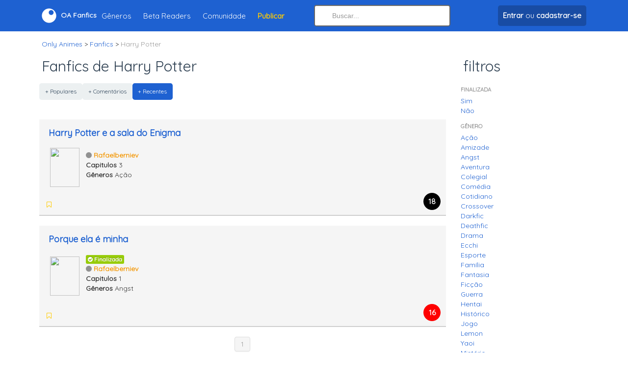

--- FILE ---
content_type: text/html; charset=utf-8
request_url: https://onlyanimes.net/fanfics/categoria/1661/harry-potter?genero=38
body_size: 3754
content:
<html xmlns="http://www.w3.org/1999/xhtml" xml:lang="pt-br" lang="pt-br">

<head>
<title>Fanfics de Harry Potter - Lista de Fanfictions - Only Animes Fanfics</title>

<meta http-equiv="content-type" content="application/xhtml+xml;charset=ISO-8859-1" />
<meta http-equiv="pragma" content="no-cache" />
<meta http-equiv="content-language" content="pt-br">
<meta name="google-play-app" content="app-id=com.onlyanimes">
<meta name="language" content="pt-br">
<meta name="resource-type" content="document">
<meta name="robots" content="index, follow">
<meta name='description' content="Fanfics de Harry Potter de todos os gêneros. Histórias criadas de Harry Potter por diversos autores e para todos os gostos.">
<meta name="revisit-after" content="7 days">
<meta name="y_key" content="1dbc3645fee5ba4b">
<meta name="alexaVerifyID" content="OfYS0wapDNFtVURCQha8x4RVSds"/>
<meta name="verify-v1" content="bH7SPdIJHYsTFpcxh/G1m/j6TnyLqfPH3dVycz1J5gM=" />
<meta name="viewport" content="width=device-width, initial-scale=1.0">
<meta property="fb:app_id" content="368463596510604" /> 
<meta name="theme-color" content="#1e61d1">
<link rel="icon" sizes="192x192" href="images/logo-barra.png">
<meta property="og:description" content="Fanfics de Harry Potter de todos os gêneros. Histórias criadas de Harry Potter por diversos autores e para todos os gostos." />
<meta property="og:title" content="Fanfics de Harry Potter - Lista de Fanfictions - Only Animes Fanfics" />
<meta property="og:site_name" content="Only Animes Fanfics" />
<meta property="og:type" content="website" />
<meta property="og:url" content="https://onlyanimes.net/fanfics/categoria/1661/harry-potter" />
<link id='favicon' rel="shortcut icon" href="https://onlyanimes.net/favicon.ico" type="image/x-icon">
<link rel="canonical" href="https://onlyanimes.net/fanfics/categoria/1661/harry-potter" />
<base href="https://onlyanimes.net/" />
<link rel='apple-touch-icon' href='images/logo.png' />
<link rel='apple-touch-icon' sizes='114x114' href='images/logo-retina.png' />
<link href="//fonts.googleapis.com/css?family=Quicksand" rel="stylesheet" type="text/css"/>
<link href="_layout/estilos/estilo.css" media="screen" rel="stylesheet" type="text/css"/>
<link rel="stylesheet" href="conta/personalizar/css" type="text/css" />
<script>
var CKEDITOR_BASEPATH = 'https://onlyanimes.net/includes/javascript/ckeditor/';
</script>
<script type="text/javascript" src="_layout/javascript/javascript.js"></script>
</head>
<body>
<!-- body / inicio -->
</div><div class='navbar navbar-fixed-top'>
<div class='espaco10'></div><div class='container'><div class='row no-gutters align-items-center'><div class='col-lg-6 col-md-6 col-sm-4 col-5 align-left hidden-lg hidden-sm hidden-md'><a href='javascript:void(0);' class='menu-mobile'><i class='fa fa-bars font-20 txt-branco'></i></a></div><div class='col-2 col-sm-3 align-center hidden-md hidden-sm hidden-lg'><a class='brand' href='./'><span><i class='fo-logo font-30'></i></span></a></div><div class='col-lg-6 col-md-7 col-sm-6 col-4 hidden-xs'><a class='brand' href='./'><span><i class='fo-logo font-30'></i></span><span class='hidden-xs hidden-sm'> <b>OA Fanfics</b></span></a><ul class="nav"><li><a href="fanfics/categorias">Gêneros</a></li>
<li><a href="fanfics/beta-readers">Beta Readers</a></li>
<li><a href="conta/">Comunidade</a></li>
<li><a href="fanfics/painel/adicionar" title='Publicar História'><strong class='orange'>Publicar</strong></a></li>
</ul></div><div class='col-md-3 hidden-xs hidden-sm'>    <form method="get" action="fanfics/busca">
            <input type="search" autocomplete="off" id="buscaTopo" name="q" class="search-query full-width" value=""  placeholder="Buscar..." /></form>
          
            </div><div class='col-lg-3 col-5 col-sm-5 col-xs-7 align-right'><ul class="nav align-left">
<li class='hidden-lg hidden-md'><a class='drop-icone-favoritos' href='fanfics/busca'><i class='fa fa-search font-25'></i></a></li>
<li><a href='conta/' class='btn btn-darkblue' title='Fazer login em sua conta ou cadastre-se'><span><strong>Entrar</strong></span><span class='hidden-xs'> ou <strong>cadastrar-se</strong></span></a></li></ul>
</div></div></div><div class='espaco10'></div></div></div><div class='espaco10'></div><div class='espaco10'></div><div class='espaco10'></div><div class='espaco10'></div><div class='conteudo-topo'><div class='container'><div style='clear:both'></div>

<ul class='breadcrumb'>
<li itemscope="itemscope" itemtype="http://data-vocabulary.org/Breadcrumb"><a href="/" itemprop="url"><span itemprop="title">Only Animes</span></a> &gt;</li>
<li itemprop="child" itemscope="itemscope" itemtype="http://data-vocabulary.org/Breadcrumb"><a href="fanfics/" itemprop="url"><span itemprop="title">Fanfics</span></a> &gt;</li>
<li class="active" itemprop="child" itemscope="itemscope" itemtype="http://data-vocabulary.org/Breadcrumb"><span itemprop="title">Harry Potter </span></li>
</ul>

</div><div class="container"><div class='row'><div class='col-md-9'>
<div class='clear'></div><h1 class='barra_local'>Fanfics de Harry Potter</h1>
<div class='clear'></div><div class='btn-group'><a href="https://onlyanimes.net/fanfics/categoria/1661/harry-potter?ordem=popular" class="btn btn-small ">+ Populares</a><a href="https://onlyanimes.net/fanfics/categoria/1661/harry-potter?ordem=comentado" class="btn btn-small ">+ Comentários</a><a href="https://onlyanimes.net/fanfics/categoria/1661/harry-potter?ordem=recente" class="btn btn-small  btn-primary">+ Recentes</a></div><div class='pad-20'></div><div class='well well-small'><h2 style='font-size:18px;margin-top:0px;margin-bottom: 0px;line-height:18px;'><a href='fanfics/historia/10646/harry-potter-e-a-sala-do-enigma' title="Harry Potter e a sala do Enigma">Harry Potter e a sala do Enigma</a></h2><table style='width:100%;margin-top:10px;'><tr><td style='width:85px;' class='text-center'><a href='fanfics/historia/10646/harry-potter-e-a-sala-do-enigma' title="Harry Potter e a sala do Enigma"><img src='images/fanfics/capa-nao-disponivel-mini.png' class='fanfics-capa-pequena card'></a></td><td><ul class='unstyled'><li><a href='perfil/rafaelberniev' data-id='rafaelberniev' class='usuario' title="rafaelberniev"><i class='fa fa-circle'></i>Rafaelberniev</a></li><li><b>Capitulos</b> 3</li><li><b>Gêneros</b> Ação</li></ul></td></tr></table><table style='width:100%;margin-top:10px;'><tr><td><ul class="inline" style="margin-top: 16px;padding: 0px;margin-bottom: 0px;"><li><a href="" data-tipo="botao-favorito-fanfic" data-valor="10646" title="Favoritar"><i class="fa fa-bookmark-o orange"></i></a></li><li><ul class="inline" data-tipo="lista-favorito-fanfic" data-valor="10646"></ul></li></ul></td><td style='width:40px;' class='text-right'><div class='fanfic-classificacao classificacao-18'>18</div></td></tr></table></div><div class='well well-small'><h2 style='font-size:18px;margin-top:0px;margin-bottom: 0px;line-height:18px;'><a href='fanfics/historia/11261/porque-ela-e-minha' title="Porque ela é minha">Porque ela é minha</a></h2><table style='width:100%;margin-top:10px;'><tr><td style='width:85px;' class='text-center'><a href='fanfics/historia/11261/porque-ela-e-minha' title="Porque ela é minha"><img src='images/fanfics/capas-mini/11261.jpg' class='fanfics-capa-pequena card'></a></td><td><ul class='unstyled'><li><span class='label label-success'><i class='fa fa-check-circle'></i> Finalizada</span></li><li><a href='perfil/rafaelberniev' data-id='rafaelberniev' class='usuario' title="rafaelberniev"><i class='fa fa-circle'></i>Rafaelberniev</a></li><li><b>Capitulos</b> 1</li><li><b>Gêneros</b> Angst</li></ul></td></tr></table><table style='width:100%;margin-top:10px;'><tr><td><ul class="inline" style="margin-top: 16px;padding: 0px;margin-bottom: 0px;"><li><a href="" data-tipo="botao-favorito-fanfic" data-valor="11261" title="Favoritar"><i class="fa fa-bookmark-o orange"></i></a></li><li><ul class="inline" data-tipo="lista-favorito-fanfic" data-valor="11261"></ul></li></ul></td><td style='width:40px;' class='text-right'><div class='fanfic-classificacao classificacao-16'>16</div></td></tr></table></div><div style='clear:both'></div><div class='pagination pagination-centered'><ul><li class='active'><a href="javascript:void(0);">1</a></li>
</ul></div><div style='clear:both'></div><!-- conteudo / Fim -->
</div>
<div class='order-first order-sm-last order-lg-last col-md-3'>
<div class='visible-desktop'>
<h3 class='barra_local'>filtros</h3>
<div class='left-box'>
<ul class='nav nav-stacked nav-list'><li class='nav-header'>Finalizada</li><li><a href='https://onlyanimes.net/fanfics/categoria/1661/harry-potter?genero=38&terminada=sim'>Sim</a></li><li><a href='https://onlyanimes.net/fanfics/categoria/1661/harry-potter?genero=38&terminada=nao'>Não</a></li><li class='nav-header'>Gênero</li><li><a href='https://onlyanimes.net/fanfics/categoria/1661/harry-potter?genero=38&genero=1' title="Ação">Ação</a></li>
<li><a href='https://onlyanimes.net/fanfics/categoria/1661/harry-potter?genero=38&genero=30' title="Amizade">Amizade</a></li>
<li><a href='https://onlyanimes.net/fanfics/categoria/1661/harry-potter?genero=38&genero=38' title="Angst">Angst</a></li>
<li><a href='https://onlyanimes.net/fanfics/categoria/1661/harry-potter?genero=38&genero=2' title="Aventura">Aventura</a></li>
<li><a href='https://onlyanimes.net/fanfics/categoria/1661/harry-potter?genero=38&genero=3' title="Colegial">Colegial</a></li>
<li><a href='https://onlyanimes.net/fanfics/categoria/1661/harry-potter?genero=38&genero=4' title="Comédia">Comédia</a></li>
<li><a href='https://onlyanimes.net/fanfics/categoria/1661/harry-potter?genero=38&genero=39' title="Cotidiano">Cotidiano</a></li>
<li><a href='https://onlyanimes.net/fanfics/categoria/1661/harry-potter?genero=38&genero=34' title="Crossover">Crossover</a></li>
<li><a href='https://onlyanimes.net/fanfics/categoria/1661/harry-potter?genero=38&genero=31' title="Darkfic">Darkfic</a></li>
<li><a href='https://onlyanimes.net/fanfics/categoria/1661/harry-potter?genero=38&genero=32' title="Deathfic">Deathfic</a></li>
<li><a href='https://onlyanimes.net/fanfics/categoria/1661/harry-potter?genero=38&genero=5' title="Drama">Drama</a></li>
<li><a href='https://onlyanimes.net/fanfics/categoria/1661/harry-potter?genero=38&genero=6' title="Ecchi">Ecchi</a></li>
<li><a href='https://onlyanimes.net/fanfics/categoria/1661/harry-potter?genero=38&genero=26' title="Esporte">Esporte</a></li>
<li><a href='https://onlyanimes.net/fanfics/categoria/1661/harry-potter?genero=38&genero=7' title="Família">Família</a></li>
<li><a href='https://onlyanimes.net/fanfics/categoria/1661/harry-potter?genero=38&genero=8' title="Fantasia">Fantasia</a></li>
<li><a href='https://onlyanimes.net/fanfics/categoria/1661/harry-potter?genero=38&genero=9' title="Ficção">Ficção</a></li>
<li><a href='https://onlyanimes.net/fanfics/categoria/1661/harry-potter?genero=38&genero=10' title="Guerra">Guerra</a></li>
<li><a href='https://onlyanimes.net/fanfics/categoria/1661/harry-potter?genero=38&genero=22' title="Hentai">Hentai</a></li>
<li><a href='https://onlyanimes.net/fanfics/categoria/1661/harry-potter?genero=38&genero=11' title="Histórico">Histórico</a></li>
<li><a href='https://onlyanimes.net/fanfics/categoria/1661/harry-potter?genero=38&genero=12' title="Jogo">Jogo</a></li>
<li><a href='https://onlyanimes.net/fanfics/categoria/1661/harry-potter?genero=38&genero=42' title="Lemon">Lemon</a></li>
<li><a href='https://onlyanimes.net/fanfics/categoria/1661/harry-potter?genero=38&genero=25' title="Yaoi">Yaoi</a></li>
<li><a href='https://onlyanimes.net/fanfics/categoria/1661/harry-potter?genero=38&genero=33' title="Mistério">Mistério</a></li>
<li><a href='https://onlyanimes.net/fanfics/categoria/1661/harry-potter?genero=38&genero=15' title="Romance e Novela">Romance e Novela</a></li>
<li><a href='https://onlyanimes.net/fanfics/categoria/1661/harry-potter?genero=38&genero=16' title="Shounen">Shounen</a></li>
<li><a href='https://onlyanimes.net/fanfics/categoria/1661/harry-potter?genero=38&genero=18' title="Shounen Ai">Shounen Ai</a></li>
<li><a href='https://onlyanimes.net/fanfics/categoria/1661/harry-potter?genero=38&genero=17' title="Shoujo">Shoujo</a></li>
<li><a href='https://onlyanimes.net/fanfics/categoria/1661/harry-potter?genero=38&genero=24' title="Shoujo Ai">Shoujo Ai</a></li>
<li><a href='https://onlyanimes.net/fanfics/categoria/1661/harry-potter?genero=38&genero=19' title="Sobrenatural">Sobrenatural</a></li>
<li><a href='https://onlyanimes.net/fanfics/categoria/1661/harry-potter?genero=38&genero=13' title="Songfic (Musical)">Songfic (Musical)</a></li>
<li><a href='https://onlyanimes.net/fanfics/categoria/1661/harry-potter?genero=38&genero=20' title="Suspense">Suspense</a></li>
<li><a href='https://onlyanimes.net/fanfics/categoria/1661/harry-potter?genero=38&genero=21' title="Terror e Horror">Terror e Horror</a></li>
<li><a href='https://onlyanimes.net/fanfics/categoria/1661/harry-potter?genero=38&genero=35' title="Tragédia">Tragédia</a></li>
<li><a href='https://onlyanimes.net/fanfics/categoria/1661/harry-potter?genero=38&genero=28' title="Universo Alternativo">Universo Alternativo</a></li>
<li><a href='https://onlyanimes.net/fanfics/categoria/1661/harry-potter?genero=38&genero=27' title="Vampiro">Vampiro</a></li>
<li><a href='https://onlyanimes.net/fanfics/categoria/1661/harry-potter?genero=38&genero=23' title="Yuri">Yuri</a></li>
</ul></div>
</div>
</div>
</div>
<div id='footer_online'>
<div id='footer-wrap'>
</div>
</div>
<!-- body / fim -->

<script type="text/javascript">
  (function(i,s,o,g,r,a,m){i['GoogleAnalyticsObject']=r;i[r]=i[r]||function(){
  (i[r].q=i[r].q||[]).push(arguments)},i[r].l=1*new Date();a=s.createElement(o),
  m=s.getElementsByTagName(o)[0];a.async=1;a.src=g;m.parentNode.insertBefore(a,m)
  })(window,document,'script','https://www.google-analytics.com/analytics.js','ga');

    ga('create', 'UA-592212-1', 'auto');
  ga('send', 'pageview');

</script>
</div>
<!--rodape-->
<div id='footer'>
<div class='container'>
<i class='fo-logo logo-rodape'></i><div class='espaco20'></div><div>© 2026 Only Animes. <strong><a href='exibir.php?name=conteudo&pa=exibir_pagina&pid=16'>Privacidade</a> . <a href='exibir.php?name=conteudo&pa=exibir_pagina&pid=17'>Termos</a></strong></div>
<div class='espaco10'></div><div class='espaco90 hidden-lg'></div></div>
</div>
<div class='menu-mobile-holder hide'><div class='container'><div class='row'><div class='col-lg-2'></div><div class='col-12 col-lg-8'><div class='bg-white menu-inner'><div class='mobile-menu-fundo'><div class='gradiente-perfil'><div class='pad-10'><div class='align-right'><a href='javascript:void(0);' class='menu-mobile'><i class='fa fa-close txt-branco font-20'></i></a></div><div class='align-center'><img src='images/semAvatar.jpg' class='avatarGrande'><div class='espaco10'></div><div><a href='conta/' class='btn btn-darkblue' title='Fazer login em sua conta ou cadastre-se'><span><strong>Entrar</strong></span><span class='hidden-xss'> ou <strong>cadastrar-se</strong></span></a></div></div><div class='espaco20'></div><div class='row'><div class='col-4 align-center'><a class='drop-icone-favoritos txt-white' href='conta/notificacoes'><i class='fa fa-bell-o font-25'></i><div class='font-15'>Notificações</div></a></div><div class='col-4 align-center'><a class='dropdown-toggle txt-white' href='conta/'><i class='fa fa-book font-25'></i><div class='font-15'>Histórias</div></a></div><div class='col-4 align-center'><a class='dropdown-toggle txt-white' href='fanfics/favoritos'><i class='fa fa-bookmark orange font-25'></i><div class='font-15'>Favoritos</div></a></div></div></div></div></div><div class='pad-20'><ul><li><a href="fanfics/">Histórias Recentes</a></li>
<li><a href="fanfics/categorias">Gêneros</a></li>
<li><a href="fanfics/beta-readers">Beta Readers</a></li>
<li><a href="conta/">Comunidade</a></li>
<li><a href="fanfics/painel/adicionar" title='Publicar História'><strong class='orange'>Publicar História</strong></a></li>
</ul></div></div></div><div class='col-lg-2'></div></div></div></div><script defer src="https://static.cloudflareinsights.com/beacon.min.js/vcd15cbe7772f49c399c6a5babf22c1241717689176015" integrity="sha512-ZpsOmlRQV6y907TI0dKBHq9Md29nnaEIPlkf84rnaERnq6zvWvPUqr2ft8M1aS28oN72PdrCzSjY4U6VaAw1EQ==" data-cf-beacon='{"version":"2024.11.0","token":"677001caf71540d896b2ba66e3577c2a","r":1,"server_timing":{"name":{"cfCacheStatus":true,"cfEdge":true,"cfExtPri":true,"cfL4":true,"cfOrigin":true,"cfSpeedBrain":true},"location_startswith":null}}' crossorigin="anonymous"></script>
</body>
</html>

--- FILE ---
content_type: text/html; charset=iso-8859-1
request_url: https://onlyanimes.net/exibir.php?name=fanfics&file=json.favoritos&op=lista&fanfic_id=10646
body_size: -385
content:
{"favoritos":1,"favoritos_mais":0,"usuarios":[{"avatar":"images\/avatar-miniatura\/Sandra_Longbottom.jpg","nome":"Sandra_Longbottom"}]}

--- FILE ---
content_type: text/html; charset=iso-8859-1
request_url: https://onlyanimes.net/exibir.php?name=fanfics&file=json.favoritos&op=status&fanfic_id=11261
body_size: -549
content:
{"logado":1}

--- FILE ---
content_type: text/plain
request_url: https://www.google-analytics.com/j/collect?v=1&_v=j102&a=210746179&t=pageview&_s=1&dl=https%3A%2F%2Fonlyanimes.net%2Ffanfics%2Fcategoria%2F1661%2Fharry-potter%3Fgenero%3D38&ul=en-us%40posix&dt=Fanfics%20de%20Harry%20Potter%20-%20Lista%20de%20Fanfictions%20-%20Only%20Animes%20Fanfics&sr=1280x720&vp=1280x720&_u=IEBAAEABAAAAACAAI~&jid=732590397&gjid=914006818&cid=441582971.1769009040&tid=UA-592212-1&_gid=930720183.1769009040&_r=1&_slc=1&z=318527737
body_size: -450
content:
2,cG-LMXTD5WRZV